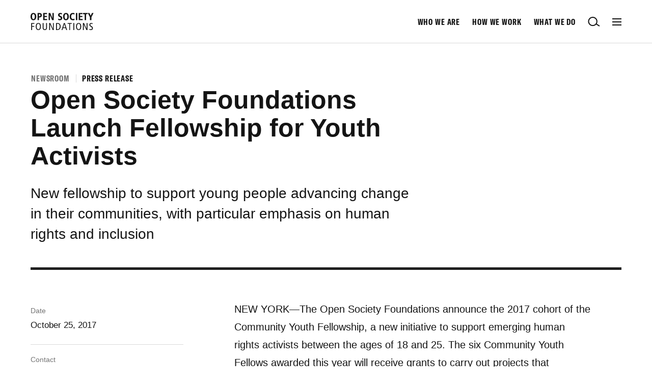

--- FILE ---
content_type: text/html; charset=UTF-8
request_url: https://www.opensocietyfoundations.org/newsroom/open-society-foundations-launch-fellowship-youth-activists
body_size: 7477
content:
<!DOCTYPE html>
<html dir="ltr" lang="en" class="no-js page-newsroom detail" data-active-nav="newsroom">
<head>
<meta charset="utf-8">
<meta name="viewport" content="width=device-width, initial-scale=1.0">
<meta http-equiv="X-UA-Compatible" content="IE=Edge">

<title>Open Society Foundations Launch Fellowship for Youth Activists - Open Society Foundations</title>
<meta name="description" content="The Open Society Foundations announce the 2017 cohort of the Community Youth Fellowship, a new initiative to support emerging human rights activists.">
<meta property="og:title" content="Open Society Foundations Launch Fellowship for Youth Activists">
<meta property="og:description" content="The Open Society Foundations announce the 2017 cohort of the Community Youth Fellowship, a new initiative to support emerging human rights activists.">
<meta property="og:url" content="https://www.opensocietyfoundations.org/newsroom/open-society-foundations-launch-fellowship-youth-activists">
<meta property="og:type" content="website">
<meta property="og:image:url" content="https://opensocietyfoundations.imgix.net/uploads/cb6b2c1f-afa5-4192-ba4f-b0d0bd975b8c/open-society-avatar.png?auto=compress&amp;fit=min&amp;fm=jpg&amp;q=80&amp;rect=0%2C0%2C1200%2C1200">
<meta property="og:image:alt" content="Open Society Foundations Logo">

<meta name="twitter:card" content="summary">
<meta name="twitter:site" content="@OpenSociety">
<meta name="twitter:title" content="Open Society Foundations Launch Fellowship for Youth Activists">
<meta name="twitter:description" content="The Open Society Foundations announce the 2017 cohort of the Community Youth Fellowship, a new initiative to support emerging human rights activists.">
<meta name="twitter:share" content="Open Society Foundations Launch Fellowship for Youth Activists">
<meta name="twitter:image" content="https://opensocietyfoundations.imgix.net/uploads/cb6b2c1f-afa5-4192-ba4f-b0d0bd975b8c/open-society-avatar.png?auto=compress&amp;fit=min&amp;fm=jpg&amp;q=80&amp;rect=0%2C0%2C1200%2C1200">
<meta name="twitter:image:alt" content="Open Society Foundations Logo">



<meta property="fb:app_id" content="2334377240156020" />

<!-- Main Favicon -->
<link rel="shortcut icon" href="/dist/images/favicons/favicon.ico">
<!-- Apple Touch Icons (ipad/iphone standard+retina) -->
<link rel="apple-touch-icon" href="/dist/images/favicons/favicon-152.png"> <!-- General use iOS/Android icon, auto-downscaled by devices. -->
<link rel="apple-touch-icon" type="image/png" href="/dist/images/favicons/favicon-120.png" sizes="120x120"> <!-- iPhone retina touch icon -->
<link rel="apple-touch-icon" type="image/png" href="/dist/images/favicons/favicon-76.png" sizes="76x76"> <!-- iPad home screen icons -->
<!-- Favicon Fallbacks for old browsers that don't read .ico -->
<link rel="icon" type="image/png" href="/dist/images/favicons/favicon-32.png" sizes="32x32">
<link rel="icon" type="image/png" href="/dist/images/favicons/favicon-16.png" sizes="16x16">

<!--[if lt IE 9]>
<script src="https://cdnjs.cloudflare.com/ajax/libs/html5shiv/3.7.3/html5shiv.min.js"></script>
<![endif]-->
  <!-- Google Tag Manager -->
  <script nonce="B833kKF8HkB1cuW90EsZTHdiX3maF0Ee">
    (function(w,d,s,l,i){w[l]=w[l]||[];w[l].push({'gtm.start':
    new Date().getTime(),event:'gtm.js'});var f=d.getElementsByTagName(s)[0],
    j=d.createElement(s),dl=l!='dataLayer'?'&l='+l:'';j.async=true;j.src=
    'https://www.googletagmanager.com/gtm.js?id='+i+dl;f.parentNode.insertBefore(j,f);
    })(window,document,'script','dataLayer','GTM-NNRNV5Q');
  </script>
  <!-- End Google Tag Manager -->

<script nonce="B833kKF8HkB1cuW90EsZTHdiX3maF0Ee">
!function(i){var e,s,t=window.A17||{},n=i.documentElement,c=window,
o=i.getElementsByTagName("head")[0];function l(){if(/in/.test(i.readyState)
)setTimeout(l,9);else{var e=i.body,t=i.createElement("div")
;t.className="svg-sprite",t.innerHTML=s.responseText,e.insertBefore(t,
e.childNodes[0])}}t.browserSpec=(i.querySelectorAll,
"addEventListener"in c&&c.history.pushState&&i.implementation.hasFeature(
"http://www.w3.org/TR/SVG11/feature#BasicStructure","1.1")?"html5":"html4"),
t.touch=!!("ontouchstart"in c||c.documentTouch&&i instanceof DocumentTouch),
t.objectFit="objectFit"in n.style,window.A17=t,n.className=n.className.replace(
/\bno-js\b/," js "+t.browserSpec+(t.touch?" touch":" no-touch")+(
t.objectFit?" objectFit":" no-objectFit")),"html4"===t.browserSpec?((
e=i.createElement("link")).rel="stylesheet",e.title="html4css",
e.href="/dist/styles/html4css.css",o.appendChild(e),(e=i.createElement("script")
).src="https://legacypicturefill.s3.amazonaws.com/legacypicturefill.min.js",
e.crossOrigin='anonymous',o.appendChild(e),function e(){!i.readyState&&i.addEventListener&&(
i.body?setTimeout(function(){i.readyState="complete"},500):setTimeout(e,9))}(),
function e(){if(/in/.test(i.readyState))setTimeout(e,9);else for(
var t=0;t<i.styleSheets.length;t++){var s=i.styleSheets[t]
;"html4css"!==s.title&&(s.disabled=!0)}}()):((e=i.createElement("script")
).src="https://cdnjs.cloudflare.com/ajax/libs/picturefill/3.0.2/picturefill.min.js",
e.crossOrigin='anonymous',o.appendChild(e),(s=new XMLHttpRequest).open("GET","/dist/icons/icons.svg",!0),
s.send(),s.onload=function(e){200<=s.status&&s.status<400&&l()})}(document);
!function(){var e,i,u='https://' + atob('d3d3Lm9wZW5zb2NpZXR5Zm91bmRhdGlvbnMub3Jn') + '/images/logo.png';
!atob("aHR0cHM6Ly93d3cub3BlbnNvY2lldHlmb3VuZGF0aW9ucy5vcmcsaHR0cHM6Ly93d3ctb3BlbnNvY2lldHlmb3VuZGF0aW9ucy1vcmcudHJhbnNsYXRlLmdvb2csaHR0cHM6Ly9vc2YtcHJvZHVjdGlvbi5vc2ZvdW5kLm9yZw==").split(',').includes(document.location.origin)
&&((e=document.createElement("script")).type="text/javascript",
e.async=!0,e.innerHTML='(function(){ var logoimage = new Image();' +
'logoimage.src="' + u + '";logoimage.referrerPolicy ="origin";})();',
(i=document.getElementsByTagName("script")[0]).parentNode.insertBefore(e,i))}();
</script>

<link rel="preload" href="/dist/styles/app-26c94e4767.css" as="style">
    <link rel="stylesheet" href="/dist/styles/app-26c94e4767.css">

</head>

<body>
      <!-- Google Tag Manager (noscript) -->
    <noscript><iframe src="https://www.googletagmanager.com/ns.html?id=GTM-NNRNV5Q"
    height="0" width="0" style="display:none;visibility:hidden"></iframe></noscript>
    <!-- End Google Tag Manager (noscript) -->
    <div id="a17" class="pageClass--detailPage pageClass--detailPage--newsroom">
    <a href="#main" class="a-link--skip">Skip to main content</a>
  <header class="g-header" data-behavior="stickyNav">
  <div class="g-megaNav__overlay" data-meganav-toggle></div>
  <div class="g-header__wrapper">

    <div class="g-header__container">

      
      <a href="https://www.opensocietyfoundations.org" class="g-header__logo" aria-label="Back to the homepage">
        <span class="visually-hidden">Open Society Foundations</span>
        <svg><use xmlns:xlink="http://www.w3.org/1999/xlink" xlink:href="#icon--logo" aria-hidden="true"></use></svg>
      </a>

      
      <div class="g-header__title">
        <a href="https://www.opensocietyfoundations.org/voices">Voices</a>
              </div>


      
      <nav class="g-header__nav">
        <a href="https://www.opensocietyfoundations.org/who-we-are" class="g-header__nav__link " data-mainnav-link data-nav-item="who-we-are">Who We Are</a>
        <a href="https://www.opensocietyfoundations.org/how-we-work" class="g-header__nav__link " data-mainnav-link data-nav-item="how-we-work">How We Work</a>
        <a href="https://www.opensocietyfoundations.org/what-we-do" class="g-header__nav__link " data-mainnav-link data-nav-item="what-we-do">What We Do</a>

        
        <button class="g-header__nav__link g-header__nav__link--btn g-header__nav__link--search" data-search-toggle aria-label="Open Search Bar">
          <span class="visually-hidden">search</span>
          <svg><use xmlns:xlink="http://www.w3.org/1999/xlink" xlink:href="#icon--search" aria-hidden="true"></use></svg>
        </button>
        <button class="g-header__nav__link g-header__nav__link--btn g-header__nav__link--megaNavToggle" data-meganav-toggle aria-label="Open Main Navigation">
          <span class="visually-hidden">open navigation</span>
          <figure class="g-header__navIcon" aria-hidden="true"><i></i></figure>
        </button>
      </nav>

      
      <div class="g-header__search">
        <div class="g-header__search__container">
          <form action="/search" role="Search">
            <input class="a-input g-header__search__input" placeholder="Search" aria-label="Search input" name="q" data-search-input autocomplete="off" id="search">
            <button class="g-header__search__submit" aria-label="Submit search">
              <span class="visually-hidden">submit</span>
              <svg><use xmlns:xlink="http://www.w3.org/1999/xlink" xlink:href="#icon--search" aria-hidden="true"></use></svg>
            </button>
            <button class="g-header__search__close" type="button" data-meganav-toggle aria-label="Close search and navigation">
              <span class="visually-hidden">close navigation</span>
              <figure class="g-header__navIcon" aria-hidden="true"><i></i></figure>
            </button>
          </form>

          <div class="g-search__quickResults" data-search-quickresults data-search-endpoint="https://www.opensocietyfoundations.org/search/autocomplete">
            <div class="g-search__quickResults__container" data-search-quickresults-container></div>
          </div>
        </div>
      </div>

    </div>

    
    <div class="g-megaNav" data-meganav-container>
      <div class="g-megaNav__container">
        <div class="row">

          <div class="g-megaNav__col xsmall-hide medium-show">
            <ul class="g-megaNav__list no-list">
              <li><a href="https://www.opensocietyfoundations.org/who-we-are" class="g-megaNav__megaLink g-megaNav__megaLink--header">Who We Are</a></li>
              <li class="g-megaNav__link"><a href="https://www.opensocietyfoundations.org/who-we-are/our-history"><span>Our History</span></a></li>
              <li class="g-megaNav__link"><a href="https://www.opensocietyfoundations.org/george-soros"><span>George Soros</span></a></li>
              <li class="g-megaNav__link"><a href="https://www.opensocietyfoundations.org/who-we-are/leadership"><span>Leadership</span></a></li>
              <li class="g-megaNav__link"><a href="https://www.opensocietyfoundations.org/who-we-are/board-of-directors"><span>Board of Directors</span></a></li>
              <li class="g-megaNav__link"><a href="https://www.opensocietyfoundations.org/who-we-are/financials"><span>Financials</span></a></li>
              <li class="g-megaNav__link"><a href="https://www.opensocietyfoundations.org/policies"><span>Policies and Notices</span></a></li>
              <!-- <li class="g-megaNav__link"><a href="https://www.opensocietyfoundations.org/who-we-are/programs"><span>Programs</span></a></li> -->
              <li class="g-megaNav__link"><a href="https://www.opensocietyfoundations.org/who-we-are/offices-foundations"><span>Offices</span></a></li>
            </ul>

            <ul class="g-megaNav__list no-list">
              <li><a href="https://www.opensocietyfoundations.org/how-we-work" class="g-megaNav__megaLink g-megaNav__megaLink--header">How We Work</a></li>
              <li class="g-megaNav__link"><a href="https://www.opensocietyfoundations.org/how-we-work/how-we-fund"><span>How We Fund</span></a></li>
              <li class="g-megaNav__link"><a href="https://www.opensocietyfoundations.org/grants"><span>Grants and Fellowships</span></a></li>
              <li class="g-megaNav__link"><a href="https://www.opensocietyfoundations.org/grants/past"><span>Awarded Grants</span></a></li>
            </ul>
          </div>

          <div class="g-megaNav__col medium-hide">
            <ul class="g-megaNav__list no-list">
              <li><a href="https://www.opensocietyfoundations.org/who-we-are" class="g-megaNav__megaLink g-megaNav__megaLink--header">Who We Are</a></li>
              <li><a href="https://www.opensocietyfoundations.org/how-we-work" class="g-megaNav__megaLink g-megaNav__megaLink--header">How We Work</a></li>
              <li><a href="https://www.opensocietyfoundations.org/what-we-do" class="g-megaNav__megaLink g-megaNav__megaLink--header">What We Do</a></li>
            </ul>
          </div>

          <div class="g-megaNav__col g-megaNav__col--mobileList">
            <ul class="g-megaNav__list no-list">
              <li class="xsmall-hide medium-show"><a href="https://www.opensocietyfoundations.org/what-we-do" class="g-megaNav__megaLink g-megaNav__megaLink--header">What We Do</a></li>

              <li><span class="g-megaNav__list__label">Where We Work</span></li>
                              <li class="g-megaNav__link"><a href="https://www.opensocietyfoundations.org/what-we-do/regions/africa"><span>Africa</span></a></li>
                              <li class="g-megaNav__link"><a href="https://www.opensocietyfoundations.org/what-we-do/regions/asia-pacific"><span>Asia Pacific</span></a></li>
                              <li class="g-megaNav__link"><a href="https://www.opensocietyfoundations.org/what-we-do/regions/europe-and-central-asia"><span>Europe and Central Asia</span></a></li>
                              <li class="g-megaNav__link"><a href="https://www.opensocietyfoundations.org/what-we-do/regions/latin-america-and-the-caribbean"><span>Latin America and the Caribbean</span></a></li>
                              <li class="g-megaNav__link"><a href="https://www.opensocietyfoundations.org/what-we-do/regions/middle-east-and-north-africa"><span>Middle East and North Africa</span></a></li>
                              <li class="g-megaNav__link"><a href="https://www.opensocietyfoundations.org/what-we-do/regions/united-states"><span>United States</span></a></li>
              

            </ul>
          </div>

          <div class="g-megaNav__col g-megaNav__col--mainItems">
            <ul class="g-megaNav__list no-list">
              <li class="g-megaNav__list__big"><a href="https://www.opensocietyfoundations.org/voices" class="g-megaNav__megaLink">Voices</a></li>
              <li class="g-megaNav__list__big"><a href="https://www.opensocietyfoundations.org/events" class="g-megaNav__megaLink">Events</a></li>
              <li class="g-megaNav__list__big"><a href="https://www.opensocietyfoundations.org/newsroom" class="g-megaNav__megaLink">Newsroom</a></li>
              <li class="g-megaNav__list__big"><a href="https://www.opensocietyfoundations.org/publications" class="g-megaNav__megaLink">Publications</a></li>
              <li class="g-megaNav__list__big"><a href="https://www.opensocietyfoundations.org/employment" class="g-megaNav__megaLink">Employment</a></li>
              <li class="g-megaNav__list__big"><a href="https://www.opensocietyfoundations.org/contact" class="g-megaNav__megaLink">Contact us</a></li>
            </ul>
          </div>


          <div class="g-megaNav__social xsmall-hide medium-show">
            <a href="https://www.facebook.com/OpenSocietyFoundations" aria-label="Visit our Facebook page">
              <svg><use xmlns:xlink="http://www.w3.org/1999/xlink" xlink:href="#icon--social-facebook-white"></use></svg>
            </a>
            <a href="https://twitter.com/opensociety" aria-label="Visit our Twitter page">
              <svg><use xmlns:xlink="http://www.w3.org/1999/xlink" xlink:href="#icon--social-twitter-white"></use></svg>
            </a>
            <a href="https://www.youtube.com/c/opensociety" aria-label="Visit our YouTube page">
              <svg><use xmlns:xlink="http://www.w3.org/1999/xlink" xlink:href="#icon--social-youtube-white"></use></svg>
            </a>
            <a href="https://instagram.com/opensocietyfoundations" aria-label="Visit our Instagram page">
              <svg><use xmlns:xlink="http://www.w3.org/1999/xlink" xlink:href="#icon--social-instagram-white"></use></svg>
            </a>
            <a href="https://www.linkedin.com/company/open-society-foundations" aria-label="Visit our LinkedIn page">
              <svg><use xmlns:xlink="http://www.w3.org/1999/xlink" xlink:href="#icon--social-linkedin-white"></use></svg>
            </a>
            <a href="https://www.tiktok.com/@opensociety" aria-label="Visit our TikTok page">
              <svg><use xmlns:xlink="http://www.w3.org/1999/xlink" xlink:href="#icon--social-tiktok-white"></use></svg>
            </a>

                      </div>

          <div class="g-megaNav__newsletter row">

            <div class="g-newsletterCta__col">
              <h2 class="g-newsletterCta__title">Subscribe to updates about Open Society’s work around the world</h2>
            </div>
            <div class="g-newsletterCta__col">
              <form class="g-newsletterCta__form" type="post" action="https://www.opensocietyfoundations.org/newsletter/news" data-behavior="newsletter">
                <div class="g-newsletterCta__wrapper" data-newsletter-wrapper>
                  <input type="hidden" name="_token" value="">                  <div class="g-newsletterCta__row">
                    <input class="g-newsletterCta__input g-newsletterCta__input--megaNav a-input" type="email" name="email" id="newsletter_navigation_input" aria-label="Please enter your email to sign up for our newsletter" placeholder="Your email address" required data-newsletter-input/>
                    <input class="g-newsletterCta__submit" type="submit" id="newsletter_navigation_submit" value="Submit" data-newsletter-submit/>
                  </div>
                </div>
              </form>
            </div>
            <div class="g-newsletterCta__col-full">
              <p>By entering your email address and clicking “Submit,” you agree to receive updates from the Open Society Foundations about our work. To learn more about how we use and protect your personal data, please view our <a href="/policies/privacy">privacy policy</a>.</p>
            </div>
          </div>

        </div>
      </div>
    </div>

  </div>

  <div class="g-megaNav__social g-megaNav__social--mobile medium-hide">
    <a href="https://www.facebook.com/OpenSocietyFoundations" aria-label="Visit our Facebook page">
      <svg><use xmlns:xlink="http://www.w3.org/1999/xlink" xlink:href="#icon--social-facebook-white"></use></svg>
    </a>
    <a href="https://twitter.com/opensociety" aria-label="Visit our Twitter page">
      <svg><use xmlns:xlink="http://www.w3.org/1999/xlink" xlink:href="#icon--social-twitter-white"></use></svg>
    </a>
    <a href="https://www.youtube.com/c/opensociety" aria-label="Visit our YouTube page">
      <svg><use xmlns:xlink="http://www.w3.org/1999/xlink" xlink:href="#icon--social-youtube-white"></use></svg>
    </a>
    <a href="https://instagram.com/opensocietyfoundations" aria-label="Visit our Instagram page">
      <svg><use xmlns:xlink="http://www.w3.org/1999/xlink" xlink:href="#icon--social-instagram-white"></use></svg>
    </a>
    <a href="https://www.linkedin.com/company/open-society-foundations" aria-label="Visit our LinkedIn page">
      <svg><use xmlns:xlink="http://www.w3.org/1999/xlink" xlink:href="#icon--social-linkedin-white"></use></svg>
    </a>

      </div>
</header>

    <main id="main">
      <div data-pjax-wrapper="pjax">
	<div data-pjax-container="pjax" data-namespace="newsroom detail" data-active-nav="newsroom">
		<!-- Page intro -->
  <section class="m-pageIntro row  m-pageIntro--detailPage   m-pageIntro--hasLabel  " >
  <div class="m-pageIntro__body">
          <div class="m-pageIntro__infos" >
                  <a href="https://www.opensocietyfoundations.org/newsroom" class="m-pageIntro__category">Newsroom</a>
                          <span class="m-pageIntro__type">Press release</span>
              </div>
              <h1 class="pageTitle">Open Society Foundations Launch Fellowship for Youth Activists</h1>
        
          <div class="m-pageIntro__intro">
                  <p class="intro intro--teasing">New fellowship to support young people advancing change in their communities, with particular emphasis on human rights and inclusion</p>
        
              </div>
      </div>

  
  
  
</section>

  <!-- Content -->
  <div class="o-contentBlocks__container    ">
  <!-- Sidebar -->
    <div class="o-contentBlocks__sidebar o-contentBlocks__sidebar--newsroom">
  <ul class="a-descriptionList no-list ">

  
  

                    <li class="a-descriptionList__title">
          Date
        </li>
            <li class="a-descriptionList__description">
        October 25, 2017
      </li>
                  <li class="a-descriptionList__title">
          Contact
        </li>
            <li class="a-descriptionList__description">
        Communications<br><a class="a-descriptionList__email" href="mailto:media@opensocietyfoundations.org">media@opensocietyfoundations.org</a><br>
      </li>
      </ul>



      <div class="m-iconButtons    " data-behavior="socialSharing" data-share-url="" data-share-twitter-via="OpenSociety">
  <div class="m-iconButtons__container">
          <div class="a-iconButton__wrapper a-dropdown__parent"  data-behavior="dropdownButton" >
  <a class="no-pjax a-iconButton a-iconButton--share" href="#" aria-label="Share" data-social-sharing-share data-dropdown-trigger>
    <svg class="icon icon--share">
      <use xmlns:xlink="http://www.w3.org/1999/xlink" xlink:href="#icon--social-share"></use>
    </svg>
      </a>

      <div class="a-dropdown a-dropdown--share" data-dropdown-element>
      <div class="a-dropdown__container">
                          <a class="a-dropdown__link no-pjax" href="#" data-social-sharing-facebook>
            Facebook
          </a>
                  <a class="a-dropdown__link no-pjax" href="#" data-social-sharing-twitter>
            Twitter
          </a>
                  <a class="a-dropdown__link no-pjax" href="#" data-social-sharing-linkedin>
            LinkedIn
          </a>
              </div>
    </div>
  </div>
          <div class="a-iconButton__wrapper a-dropdown__parent" >
  <a class="no-pjax a-iconButton a-iconButton--email" href="mailto:?Subject=Open Society Foundations Launch Fellowship for Youth Activists - Open Society Foundations&amp;Body=https://www.opensocietyfoundations.org/newsroom/open-society-foundations-launch-fellowship-youth-activists" aria-label="Email" data-social-sharing-email data-dropdown-trigger>
    <svg class="icon icon--email">
      <use xmlns:xlink="http://www.w3.org/1999/xlink" xlink:href="#icon--social-email"></use>
    </svg>
      </a>

  </div>
          <div class="a-iconButton__wrapper a-dropdown__parent" >
  <a class="no-pjax a-iconButton a-iconButton--print" href="#" aria-label="Print" data-social-sharing-print data-dropdown-trigger>
    <svg class="icon icon--print">
      <use xmlns:xlink="http://www.w3.org/1999/xlink" xlink:href="#icon--social-print"></use>
    </svg>
      </a>

  </div>
      </div>
</div>
</div>

          <div class="o-contentBlocks__body " >
  <div class="m-textBlock  " >

      <p>NEW YORK—The Open Society Foundations announce the 2017 cohort of the Community Youth Fellowship, a new initiative to support emerging human rights activists between the ages of 18 and 25. The six Community Youth Fellows awarded this year will receive grants to carry out projects that contribute to advancing open society values and dismantling challenges in their communities.&nbsp;The fellowship recognizes the significant potential of young people for helping to create more pluralistic, democratic, and just societies.</p><p>Over the next 18 months, the 2017 Community Youth Fellows will pursue projects of their own design using a range of approaches that include photography exhibitions about undocumented LGBTQ youth, a documentary film on the impact of austerity measures in Puerto Rico, and resources for nonspeaking autistics.</p><p>The inaugural cohort includes four fellows from communities in Buffalo, Puerto Rico, and San Diego, in partnership with the Open Places Initiative of the Open Society Foundations. Another two fellows are part of a collaboration with the Open Society Human Rights Initiative to support young activists with developmental disabilities. These six fellows join another youth cohort, that of seven Soros Justice Youth Activist Fellows, <a href="/press-releases/foundations-announce-2017-soros-justice-fellows" rel="noopener noreferrer">announced earlier this year</a>, whose projects are advancing reform of the U.S. criminal justice system.</p><p>To implement their projects, Community Youth Fellows receive a stipend of $60,000 for 18 months, with additional funds for project-related expenses. Each fellow is encouraged to work directly with a host organization and a mentor.</p><p>“It was important to us that the fellows demonstrated a strong connection to their communities,” said Rachele Tardi, who manages Open Society’s Youth Exchange. “By collaborating with host organizations, we can support individual youth leadership as part of a broader and more inclusive ecosystem of change.”&nbsp;</p><p>The Community Youth Fellowship aims to create opportunities for young activists who may have limited access to such opportunities due to nontraditional educational backgrounds or because they are in the early stages of their career. All fellows are directly impacted by the challenges they seek to address, as investing in youth from underserved groups is part of Open Society’s commitment to creating the conditions for equal participation.</p><p>“We made sure an inclusive approach threaded through all our outreach,” said Zachary Turk, project head of the Youth Exchange. “We shared the call for proposals with community colleges, community centers, and grassroots organizations; we held informative webinars using Communication Access Real Time Translation; and we also distributed the fellowship guidelines in both Spanish language and easy-to-read format.”</p><p>The next call for Community Youth Fellowship applications will be issued in November, with a focus on Eastern Europe. The fellowship is the Foundations’ latest effort to directly support individuals engaged in time-bound projects aligned with open society values.</p><h4>2017 Open Places Initiative Community Youth Fellows</h4><p>Betza Collazo will examine the impact of austerity measures on education in Puerto Rico, using research and film to show how communities have been affected.</p><p>Beto Soto will highlight the stories of “DACAmented” LGBTQ youth through a series of photo essays, the creation of online space for story sharing, and exhibitions in San Diego.</p><p>Sherman Webb-Middlebrooks will lead an initiative to engage, empower, train, and support young people in Buffalo, New York, with a particular focus on Black males in the public school system.</p><p>Jessie Zelayandia will create Together We Rise, a program to link youth and families who are experiencing homelessness to community resources.</p><h4>2017 Human Rights Initiative Community Youth Fellows</h4><p>Oakley Fugate will produce documentary films about LGBTQ youth in Eastern Kentucky, making connections between their exclusion and that of persons with disabilities.</p><p>DJ Savarese will share tools to promote self-determined, inclusive lives for nonspeaking autistics and will facilitate community workshops designed to overcome public misconceptions about nonspeaking people.</p>
  
</div>
</div>
</div>

  


        

                  <section class="g-newsletterCta  row" id="email-updates">
  <div class="g-newsletterCta__col">
    <h2 class="g-newsletterCta__title">Subscribe to updates about Open Society’s work around the world</h2>
  </div>
  <div class="g-newsletterCta__col">
    <form class="g-newsletterCta__form" type="post" action="https://www.opensocietyfoundations.org/newsletter/news" data-behavior="newsletter">
      <div class="g-newsletterCta__wrapper" data-newsletter-wrapper>
        <input type="hidden" name="_token" value="">        <div class="g-newsletterCta__row">
          <input class="g-newsletterCta__input a-input" type="email" id="newsletter_input" name="email" aria-label="Please enter your email to sign up for our newsletter" placeholder="Your email address" required data-newsletter-input/>
          <input class="g-newsletterCta__submit" type="submit" value="Submit" id="newsletter-submit" data-newsletter-submit/>
        </div>
      </div>
    </form>
  </div>
  <div class="g-newsletterCta__col-full">
    <p>By entering your email address and clicking “Submit,” you agree to receive updates from the Open Society Foundations about our work. To learn more about how we use and protect your personal data, please view our <a href="/policies/privacy">privacy policy</a>.</p>
  </div>
</section>
        
                  <footer class="g-footer">

  <section class="g-footer__highlights row">
    <div class="g-footer__highlight">
      <h2><a href="/voices">Voices</a></h2>
      <p>Read the latest from our staff, grantees, and partners about how we’re working around the world to build vibrant and inclusive democracies whose governments are accountable and open to the participation of all people.</p>
      <a href="/voices" class="a-link--readmore"><i>Learn more</i></a>
    </div>

    <div class="g-footer__highlight">
      <h2><a href="/how-we-work/how-we-fund">How We Fund</a></h2>
      <p>Every year the Open Society Foundations give thousands of grants to groups and individuals that work on issues we focus on—promoting justice, equity, and human rights.</p>
      <a href="/how-we-work/how-we-fund" class="a-link--readmore"><i>Learn more</i></a>
    </div>
  </section>

  <section class="g-footer__sitemap row">
    <div class="g-footer__sitemap__col">
      <ul class="g-footer__sitemap__list no-list">
        <li><a href="https://www.opensocietyfoundations.org/who-we-are" class="g-footer__sitemap__title">Who We Are</a></li>
        <li><a href="https://www.opensocietyfoundations.org/who-we-are/our-history">Our History</a></li>
        <li><a href="https://www.opensocietyfoundations.org/george-soros">George Soros</a></li>
        <li><a href="https://www.opensocietyfoundations.org/who-we-are/leadership">Leadership</a></li>
        <li><a href="https://www.opensocietyfoundations.org/who-we-are/board-of-directors">Board of Directors</a></li>
        <li><a href="https://www.opensocietyfoundations.org/who-we-are/financials">Financials</a></li>
        <li><a href="https://www.opensocietyfoundations.org/policies">Policies and Notices</a></li>
        <li><a href="https://www.opensocietyfoundations.org/who-we-are/offices-foundations">Offices</a></li>
      </ul>
    </div>

    <div class="g-footer__sitemap__col">
      <ul class="g-footer__sitemap__list no-list">
        <li><a href="https://www.opensocietyfoundations.org/how-we-work" class="g-footer__sitemap__title">How We Work</a></li>
        <li><a href="https://www.opensocietyfoundations.org/how-we-work/how-we-fund">How We Fund</a></li>
        <li><a href="https://www.opensocietyfoundations.org/grants">Grants and Fellowships</a></li>
        <li><a href="https://www.opensocietyfoundations.org/grants/past">Awarded Grants</a></li>
      </ul>

      <ul class="g-footer__sitemap__list no-list">
        <li><a href="https://www.opensocietyfoundations.org/what-we-do" class="g-footer__sitemap__title">What We Do</a></li>
        <li><a href="https://www.opensocietyfoundations.org/what-we-do?#where-we-work">Where We Work</a></li>
        <li><a href="https://www.opensocietyfoundations.org/what-we-do?#focus-areas">Themes</a></li>
      </ul>
    </div>

    <div class="g-footer__sitemap__col g-footer__sitemap__col--mobileBorder">
      <ul class="g-footer__sitemap__list no-list">
        <li><a href="https://www.opensocietyfoundations.org/events">Events</a></li>
        <li><a href="https://www.opensocietyfoundations.org/newsroom">Newsroom</a></li>
        <li><a href="https://www.opensocietyfoundations.org/publications">Publications</a></li>
        <li><a href="https://www.opensocietyfoundations.org/employment">Employment</a></li>
        <li><a href="https://www.opensocietyfoundations.org/contact">Contact Us</a></li>
      </ul>
    </div>

    <div class="g-footer__sitemap__col g-footer__sitemap__col--policy">
      <div class="g-footer__ccIcons">
        <a href="https://www.opensocietyfoundations.org/policies/intellectual-property" aria-label="intellectual property">
          <svg><use xmlns:xlink="http://www.w3.org/1999/xlink" xlink:href="#icon--cc"></use></svg>
          <svg><use xmlns:xlink="http://www.w3.org/1999/xlink" xlink:href="#icon--cc-attribution"></use></svg>
          <svg><use xmlns:xlink="http://www.w3.org/1999/xlink" xlink:href="#icon--cc-non-commercial"></use></svg>
          <svg><use xmlns:xlink="http://www.w3.org/1999/xlink" xlink:href="#icon--cc-no-derivatives"></use></svg>
        </a>
      </div>

      <span>
        © 2026 Open Society Foundations, some rights reserved.
      </span>
    </div>
  </section>
    <section class="g-footer__legal row">
    <div class="g-footer__social">
      <a href="https://www.facebook.com/OpenSocietyFoundations" aria-label="Visit our Facebook page">
        <svg><use xmlns:xlink="http://www.w3.org/1999/xlink" xlink:href="#icon--social-facebook-white"></use></svg>
      </a>
      <a href="https://twitter.com/opensociety" aria-label="Visit our Twitter page">
        <svg><use xmlns:xlink="http://www.w3.org/1999/xlink" xlink:href="#icon--social-twitter-white"></use></svg>
      </a>
      <a href="https://www.youtube.com/c/opensociety" aria-label="Visit our Youtube page">
        <svg><use xmlns:xlink="http://www.w3.org/1999/xlink" xlink:href="#icon--social-youtube-white"></use></svg>
      </a>
      <a href="https://instagram.com/opensocietyfoundations" aria-label="Visit our Instagram page">
        <svg><use xmlns:xlink="http://www.w3.org/1999/xlink" xlink:href="#icon--social-instagram-white"></use></svg>
      </a>
      <a href="https://www.linkedin.com/company/open-society-foundations" aria-label="Visit our LinkedIn page">
        <svg><use xmlns:xlink="http://www.w3.org/1999/xlink" xlink:href="#icon--social-linkedin-white"></use></svg>
      </a>
      <a href="https://www.tiktok.com/@opensociety" aria-label="Visit our TikTok page">
        <svg><use xmlns:xlink="http://www.w3.org/1999/xlink" xlink:href="#icon--social-tiktok-white"></use></svg>
      </a>
    </div>
    <div class="g-footer__legalLinks">
      <a href="https://www.opensocietyfoundations.org/policies/terms-and-conditions">Terms and Conditions</a>
      <a href="https://www.opensocietyfoundations.org/policies/privacy">Privacy</a>
      <a href="https://www.opensocietyfoundations.org/policies/accessibility">Accessibility</a>
    </div>

    
  </section>
</footer>
	</div>
</div>
    </main>

  
  <div class="pageLoader">
	<div class="pageLoader__bar"></div>
</div>      </div>
      <script src="/dist/scripts/app-05eb876a18.js"></script>
  </body>
</html>
